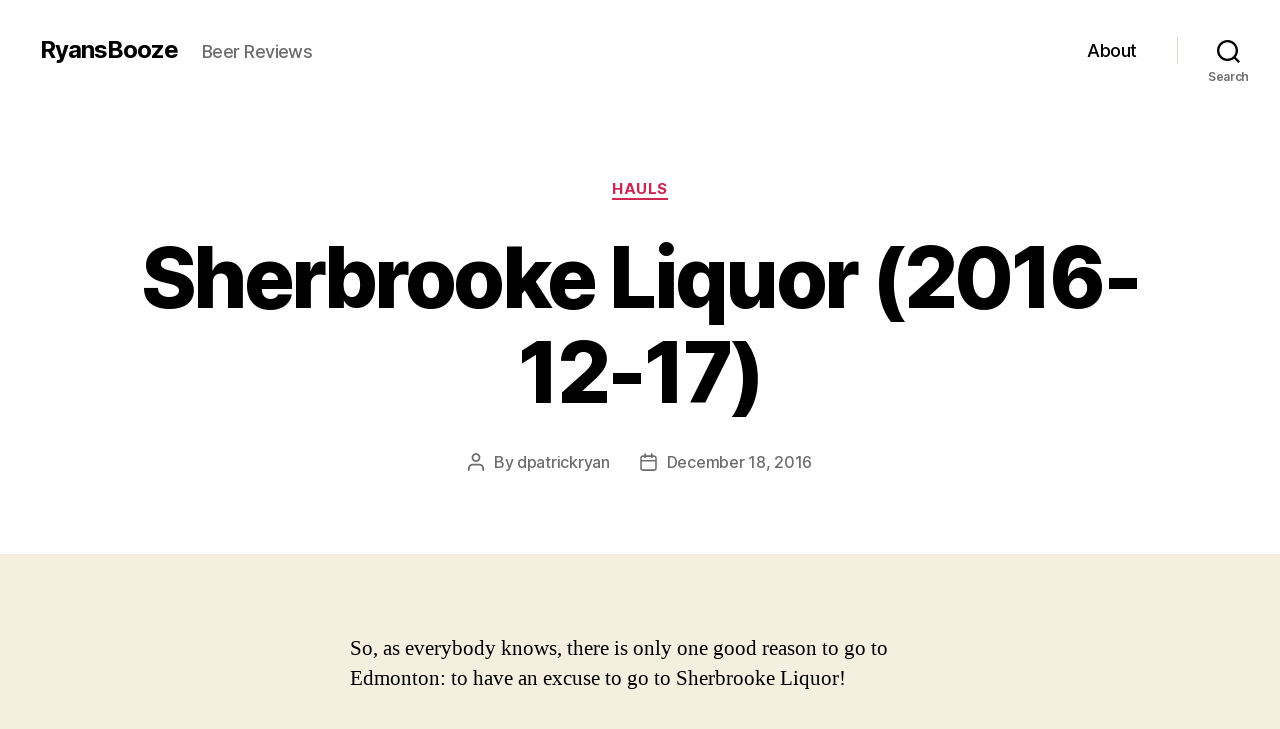

--- FILE ---
content_type: text/html; charset=UTF-8
request_url: https://ryansbooze.com/2016/12/sherbrooke-liquor-2016-12-17/
body_size: 13146
content:
<!DOCTYPE html>

<html class="no-js" lang="en-US">

	<head>

		<meta charset="UTF-8">
		<meta name="viewport" content="width=device-width, initial-scale=1.0">

		<link rel="profile" href="https://gmpg.org/xfn/11">

		<title>Sherbrooke Liquor (2016-12-17) &#8211; RyansBooze</title>
<meta name='robots' content='max-image-preview:large' />
	<style>img:is([sizes="auto" i], [sizes^="auto," i]) { contain-intrinsic-size: 3000px 1500px }</style>
	<link rel='dns-prefetch' href='//stats.wp.com' />
<link rel='dns-prefetch' href='//v0.wordpress.com' />
<link rel="alternate" type="application/rss+xml" title="RyansBooze &raquo; Feed" href="https://ryansbooze.com/feed/" />
<link rel="alternate" type="application/rss+xml" title="RyansBooze &raquo; Comments Feed" href="https://ryansbooze.com/comments/feed/" />
<script>
window._wpemojiSettings = {"baseUrl":"https:\/\/s.w.org\/images\/core\/emoji\/16.0.1\/72x72\/","ext":".png","svgUrl":"https:\/\/s.w.org\/images\/core\/emoji\/16.0.1\/svg\/","svgExt":".svg","source":{"concatemoji":"https:\/\/ryansbooze.com\/wp-includes\/js\/wp-emoji-release.min.js?ver=6.8.3"}};
/*! This file is auto-generated */
!function(s,n){var o,i,e;function c(e){try{var t={supportTests:e,timestamp:(new Date).valueOf()};sessionStorage.setItem(o,JSON.stringify(t))}catch(e){}}function p(e,t,n){e.clearRect(0,0,e.canvas.width,e.canvas.height),e.fillText(t,0,0);var t=new Uint32Array(e.getImageData(0,0,e.canvas.width,e.canvas.height).data),a=(e.clearRect(0,0,e.canvas.width,e.canvas.height),e.fillText(n,0,0),new Uint32Array(e.getImageData(0,0,e.canvas.width,e.canvas.height).data));return t.every(function(e,t){return e===a[t]})}function u(e,t){e.clearRect(0,0,e.canvas.width,e.canvas.height),e.fillText(t,0,0);for(var n=e.getImageData(16,16,1,1),a=0;a<n.data.length;a++)if(0!==n.data[a])return!1;return!0}function f(e,t,n,a){switch(t){case"flag":return n(e,"\ud83c\udff3\ufe0f\u200d\u26a7\ufe0f","\ud83c\udff3\ufe0f\u200b\u26a7\ufe0f")?!1:!n(e,"\ud83c\udde8\ud83c\uddf6","\ud83c\udde8\u200b\ud83c\uddf6")&&!n(e,"\ud83c\udff4\udb40\udc67\udb40\udc62\udb40\udc65\udb40\udc6e\udb40\udc67\udb40\udc7f","\ud83c\udff4\u200b\udb40\udc67\u200b\udb40\udc62\u200b\udb40\udc65\u200b\udb40\udc6e\u200b\udb40\udc67\u200b\udb40\udc7f");case"emoji":return!a(e,"\ud83e\udedf")}return!1}function g(e,t,n,a){var r="undefined"!=typeof WorkerGlobalScope&&self instanceof WorkerGlobalScope?new OffscreenCanvas(300,150):s.createElement("canvas"),o=r.getContext("2d",{willReadFrequently:!0}),i=(o.textBaseline="top",o.font="600 32px Arial",{});return e.forEach(function(e){i[e]=t(o,e,n,a)}),i}function t(e){var t=s.createElement("script");t.src=e,t.defer=!0,s.head.appendChild(t)}"undefined"!=typeof Promise&&(o="wpEmojiSettingsSupports",i=["flag","emoji"],n.supports={everything:!0,everythingExceptFlag:!0},e=new Promise(function(e){s.addEventListener("DOMContentLoaded",e,{once:!0})}),new Promise(function(t){var n=function(){try{var e=JSON.parse(sessionStorage.getItem(o));if("object"==typeof e&&"number"==typeof e.timestamp&&(new Date).valueOf()<e.timestamp+604800&&"object"==typeof e.supportTests)return e.supportTests}catch(e){}return null}();if(!n){if("undefined"!=typeof Worker&&"undefined"!=typeof OffscreenCanvas&&"undefined"!=typeof URL&&URL.createObjectURL&&"undefined"!=typeof Blob)try{var e="postMessage("+g.toString()+"("+[JSON.stringify(i),f.toString(),p.toString(),u.toString()].join(",")+"));",a=new Blob([e],{type:"text/javascript"}),r=new Worker(URL.createObjectURL(a),{name:"wpTestEmojiSupports"});return void(r.onmessage=function(e){c(n=e.data),r.terminate(),t(n)})}catch(e){}c(n=g(i,f,p,u))}t(n)}).then(function(e){for(var t in e)n.supports[t]=e[t],n.supports.everything=n.supports.everything&&n.supports[t],"flag"!==t&&(n.supports.everythingExceptFlag=n.supports.everythingExceptFlag&&n.supports[t]);n.supports.everythingExceptFlag=n.supports.everythingExceptFlag&&!n.supports.flag,n.DOMReady=!1,n.readyCallback=function(){n.DOMReady=!0}}).then(function(){return e}).then(function(){var e;n.supports.everything||(n.readyCallback(),(e=n.source||{}).concatemoji?t(e.concatemoji):e.wpemoji&&e.twemoji&&(t(e.twemoji),t(e.wpemoji)))}))}((window,document),window._wpemojiSettings);
</script>
<style id='wp-emoji-styles-inline-css'>

	img.wp-smiley, img.emoji {
		display: inline !important;
		border: none !important;
		box-shadow: none !important;
		height: 1em !important;
		width: 1em !important;
		margin: 0 0.07em !important;
		vertical-align: -0.1em !important;
		background: none !important;
		padding: 0 !important;
	}
</style>
<link rel='stylesheet' id='wp-block-library-css' href='https://ryansbooze.com/wp-includes/css/dist/block-library/style.min.css?ver=6.8.3' media='all' />
<style id='classic-theme-styles-inline-css'>
/*! This file is auto-generated */
.wp-block-button__link{color:#fff;background-color:#32373c;border-radius:9999px;box-shadow:none;text-decoration:none;padding:calc(.667em + 2px) calc(1.333em + 2px);font-size:1.125em}.wp-block-file__button{background:#32373c;color:#fff;text-decoration:none}
</style>
<link rel='stylesheet' id='mediaelement-css' href='https://ryansbooze.com/wp-includes/js/mediaelement/mediaelementplayer-legacy.min.css?ver=4.2.17' media='all' />
<link rel='stylesheet' id='wp-mediaelement-css' href='https://ryansbooze.com/wp-includes/js/mediaelement/wp-mediaelement.min.css?ver=6.8.3' media='all' />
<style id='jetpack-sharing-buttons-style-inline-css'>
.jetpack-sharing-buttons__services-list{display:flex;flex-direction:row;flex-wrap:wrap;gap:0;list-style-type:none;margin:5px;padding:0}.jetpack-sharing-buttons__services-list.has-small-icon-size{font-size:12px}.jetpack-sharing-buttons__services-list.has-normal-icon-size{font-size:16px}.jetpack-sharing-buttons__services-list.has-large-icon-size{font-size:24px}.jetpack-sharing-buttons__services-list.has-huge-icon-size{font-size:36px}@media print{.jetpack-sharing-buttons__services-list{display:none!important}}.editor-styles-wrapper .wp-block-jetpack-sharing-buttons{gap:0;padding-inline-start:0}ul.jetpack-sharing-buttons__services-list.has-background{padding:1.25em 2.375em}
</style>
<style id='global-styles-inline-css'>
:root{--wp--preset--aspect-ratio--square: 1;--wp--preset--aspect-ratio--4-3: 4/3;--wp--preset--aspect-ratio--3-4: 3/4;--wp--preset--aspect-ratio--3-2: 3/2;--wp--preset--aspect-ratio--2-3: 2/3;--wp--preset--aspect-ratio--16-9: 16/9;--wp--preset--aspect-ratio--9-16: 9/16;--wp--preset--color--black: #000000;--wp--preset--color--cyan-bluish-gray: #abb8c3;--wp--preset--color--white: #ffffff;--wp--preset--color--pale-pink: #f78da7;--wp--preset--color--vivid-red: #cf2e2e;--wp--preset--color--luminous-vivid-orange: #ff6900;--wp--preset--color--luminous-vivid-amber: #fcb900;--wp--preset--color--light-green-cyan: #7bdcb5;--wp--preset--color--vivid-green-cyan: #00d084;--wp--preset--color--pale-cyan-blue: #8ed1fc;--wp--preset--color--vivid-cyan-blue: #0693e3;--wp--preset--color--vivid-purple: #9b51e0;--wp--preset--color--accent: #cd2653;--wp--preset--color--primary: #000000;--wp--preset--color--secondary: #6d6d6d;--wp--preset--color--subtle-background: #dcd7ca;--wp--preset--color--background: #f5efe0;--wp--preset--gradient--vivid-cyan-blue-to-vivid-purple: linear-gradient(135deg,rgba(6,147,227,1) 0%,rgb(155,81,224) 100%);--wp--preset--gradient--light-green-cyan-to-vivid-green-cyan: linear-gradient(135deg,rgb(122,220,180) 0%,rgb(0,208,130) 100%);--wp--preset--gradient--luminous-vivid-amber-to-luminous-vivid-orange: linear-gradient(135deg,rgba(252,185,0,1) 0%,rgba(255,105,0,1) 100%);--wp--preset--gradient--luminous-vivid-orange-to-vivid-red: linear-gradient(135deg,rgba(255,105,0,1) 0%,rgb(207,46,46) 100%);--wp--preset--gradient--very-light-gray-to-cyan-bluish-gray: linear-gradient(135deg,rgb(238,238,238) 0%,rgb(169,184,195) 100%);--wp--preset--gradient--cool-to-warm-spectrum: linear-gradient(135deg,rgb(74,234,220) 0%,rgb(151,120,209) 20%,rgb(207,42,186) 40%,rgb(238,44,130) 60%,rgb(251,105,98) 80%,rgb(254,248,76) 100%);--wp--preset--gradient--blush-light-purple: linear-gradient(135deg,rgb(255,206,236) 0%,rgb(152,150,240) 100%);--wp--preset--gradient--blush-bordeaux: linear-gradient(135deg,rgb(254,205,165) 0%,rgb(254,45,45) 50%,rgb(107,0,62) 100%);--wp--preset--gradient--luminous-dusk: linear-gradient(135deg,rgb(255,203,112) 0%,rgb(199,81,192) 50%,rgb(65,88,208) 100%);--wp--preset--gradient--pale-ocean: linear-gradient(135deg,rgb(255,245,203) 0%,rgb(182,227,212) 50%,rgb(51,167,181) 100%);--wp--preset--gradient--electric-grass: linear-gradient(135deg,rgb(202,248,128) 0%,rgb(113,206,126) 100%);--wp--preset--gradient--midnight: linear-gradient(135deg,rgb(2,3,129) 0%,rgb(40,116,252) 100%);--wp--preset--font-size--small: 18px;--wp--preset--font-size--medium: 20px;--wp--preset--font-size--large: 26.25px;--wp--preset--font-size--x-large: 42px;--wp--preset--font-size--normal: 21px;--wp--preset--font-size--larger: 32px;--wp--preset--spacing--20: 0.44rem;--wp--preset--spacing--30: 0.67rem;--wp--preset--spacing--40: 1rem;--wp--preset--spacing--50: 1.5rem;--wp--preset--spacing--60: 2.25rem;--wp--preset--spacing--70: 3.38rem;--wp--preset--spacing--80: 5.06rem;--wp--preset--shadow--natural: 6px 6px 9px rgba(0, 0, 0, 0.2);--wp--preset--shadow--deep: 12px 12px 50px rgba(0, 0, 0, 0.4);--wp--preset--shadow--sharp: 6px 6px 0px rgba(0, 0, 0, 0.2);--wp--preset--shadow--outlined: 6px 6px 0px -3px rgba(255, 255, 255, 1), 6px 6px rgba(0, 0, 0, 1);--wp--preset--shadow--crisp: 6px 6px 0px rgba(0, 0, 0, 1);}:where(.is-layout-flex){gap: 0.5em;}:where(.is-layout-grid){gap: 0.5em;}body .is-layout-flex{display: flex;}.is-layout-flex{flex-wrap: wrap;align-items: center;}.is-layout-flex > :is(*, div){margin: 0;}body .is-layout-grid{display: grid;}.is-layout-grid > :is(*, div){margin: 0;}:where(.wp-block-columns.is-layout-flex){gap: 2em;}:where(.wp-block-columns.is-layout-grid){gap: 2em;}:where(.wp-block-post-template.is-layout-flex){gap: 1.25em;}:where(.wp-block-post-template.is-layout-grid){gap: 1.25em;}.has-black-color{color: var(--wp--preset--color--black) !important;}.has-cyan-bluish-gray-color{color: var(--wp--preset--color--cyan-bluish-gray) !important;}.has-white-color{color: var(--wp--preset--color--white) !important;}.has-pale-pink-color{color: var(--wp--preset--color--pale-pink) !important;}.has-vivid-red-color{color: var(--wp--preset--color--vivid-red) !important;}.has-luminous-vivid-orange-color{color: var(--wp--preset--color--luminous-vivid-orange) !important;}.has-luminous-vivid-amber-color{color: var(--wp--preset--color--luminous-vivid-amber) !important;}.has-light-green-cyan-color{color: var(--wp--preset--color--light-green-cyan) !important;}.has-vivid-green-cyan-color{color: var(--wp--preset--color--vivid-green-cyan) !important;}.has-pale-cyan-blue-color{color: var(--wp--preset--color--pale-cyan-blue) !important;}.has-vivid-cyan-blue-color{color: var(--wp--preset--color--vivid-cyan-blue) !important;}.has-vivid-purple-color{color: var(--wp--preset--color--vivid-purple) !important;}.has-black-background-color{background-color: var(--wp--preset--color--black) !important;}.has-cyan-bluish-gray-background-color{background-color: var(--wp--preset--color--cyan-bluish-gray) !important;}.has-white-background-color{background-color: var(--wp--preset--color--white) !important;}.has-pale-pink-background-color{background-color: var(--wp--preset--color--pale-pink) !important;}.has-vivid-red-background-color{background-color: var(--wp--preset--color--vivid-red) !important;}.has-luminous-vivid-orange-background-color{background-color: var(--wp--preset--color--luminous-vivid-orange) !important;}.has-luminous-vivid-amber-background-color{background-color: var(--wp--preset--color--luminous-vivid-amber) !important;}.has-light-green-cyan-background-color{background-color: var(--wp--preset--color--light-green-cyan) !important;}.has-vivid-green-cyan-background-color{background-color: var(--wp--preset--color--vivid-green-cyan) !important;}.has-pale-cyan-blue-background-color{background-color: var(--wp--preset--color--pale-cyan-blue) !important;}.has-vivid-cyan-blue-background-color{background-color: var(--wp--preset--color--vivid-cyan-blue) !important;}.has-vivid-purple-background-color{background-color: var(--wp--preset--color--vivid-purple) !important;}.has-black-border-color{border-color: var(--wp--preset--color--black) !important;}.has-cyan-bluish-gray-border-color{border-color: var(--wp--preset--color--cyan-bluish-gray) !important;}.has-white-border-color{border-color: var(--wp--preset--color--white) !important;}.has-pale-pink-border-color{border-color: var(--wp--preset--color--pale-pink) !important;}.has-vivid-red-border-color{border-color: var(--wp--preset--color--vivid-red) !important;}.has-luminous-vivid-orange-border-color{border-color: var(--wp--preset--color--luminous-vivid-orange) !important;}.has-luminous-vivid-amber-border-color{border-color: var(--wp--preset--color--luminous-vivid-amber) !important;}.has-light-green-cyan-border-color{border-color: var(--wp--preset--color--light-green-cyan) !important;}.has-vivid-green-cyan-border-color{border-color: var(--wp--preset--color--vivid-green-cyan) !important;}.has-pale-cyan-blue-border-color{border-color: var(--wp--preset--color--pale-cyan-blue) !important;}.has-vivid-cyan-blue-border-color{border-color: var(--wp--preset--color--vivid-cyan-blue) !important;}.has-vivid-purple-border-color{border-color: var(--wp--preset--color--vivid-purple) !important;}.has-vivid-cyan-blue-to-vivid-purple-gradient-background{background: var(--wp--preset--gradient--vivid-cyan-blue-to-vivid-purple) !important;}.has-light-green-cyan-to-vivid-green-cyan-gradient-background{background: var(--wp--preset--gradient--light-green-cyan-to-vivid-green-cyan) !important;}.has-luminous-vivid-amber-to-luminous-vivid-orange-gradient-background{background: var(--wp--preset--gradient--luminous-vivid-amber-to-luminous-vivid-orange) !important;}.has-luminous-vivid-orange-to-vivid-red-gradient-background{background: var(--wp--preset--gradient--luminous-vivid-orange-to-vivid-red) !important;}.has-very-light-gray-to-cyan-bluish-gray-gradient-background{background: var(--wp--preset--gradient--very-light-gray-to-cyan-bluish-gray) !important;}.has-cool-to-warm-spectrum-gradient-background{background: var(--wp--preset--gradient--cool-to-warm-spectrum) !important;}.has-blush-light-purple-gradient-background{background: var(--wp--preset--gradient--blush-light-purple) !important;}.has-blush-bordeaux-gradient-background{background: var(--wp--preset--gradient--blush-bordeaux) !important;}.has-luminous-dusk-gradient-background{background: var(--wp--preset--gradient--luminous-dusk) !important;}.has-pale-ocean-gradient-background{background: var(--wp--preset--gradient--pale-ocean) !important;}.has-electric-grass-gradient-background{background: var(--wp--preset--gradient--electric-grass) !important;}.has-midnight-gradient-background{background: var(--wp--preset--gradient--midnight) !important;}.has-small-font-size{font-size: var(--wp--preset--font-size--small) !important;}.has-medium-font-size{font-size: var(--wp--preset--font-size--medium) !important;}.has-large-font-size{font-size: var(--wp--preset--font-size--large) !important;}.has-x-large-font-size{font-size: var(--wp--preset--font-size--x-large) !important;}
:where(.wp-block-post-template.is-layout-flex){gap: 1.25em;}:where(.wp-block-post-template.is-layout-grid){gap: 1.25em;}
:where(.wp-block-columns.is-layout-flex){gap: 2em;}:where(.wp-block-columns.is-layout-grid){gap: 2em;}
:root :where(.wp-block-pullquote){font-size: 1.5em;line-height: 1.6;}
</style>
<link rel='stylesheet' id='wp-components-css' href='https://ryansbooze.com/wp-includes/css/dist/components/style.min.css?ver=6.8.3' media='all' />
<link rel='stylesheet' id='godaddy-styles-css' href='https://ryansbooze.com/wp-content/mu-plugins/vendor/wpex/godaddy-launch/includes/Dependencies/GoDaddy/Styles/build/latest.css?ver=2.0.2' media='all' />
<link rel='stylesheet' id='twentytwenty-style-css' href='https://ryansbooze.com/wp-content/themes/twentytwenty/style.css?ver=3.0' media='all' />
<style id='twentytwenty-style-inline-css'>
.color-accent,.color-accent-hover:hover,.color-accent-hover:focus,:root .has-accent-color,.has-drop-cap:not(:focus):first-letter,.wp-block-button.is-style-outline,a { color: #cd2653; }blockquote,.border-color-accent,.border-color-accent-hover:hover,.border-color-accent-hover:focus { border-color: #cd2653; }button,.button,.faux-button,.wp-block-button__link,.wp-block-file .wp-block-file__button,input[type="button"],input[type="reset"],input[type="submit"],.bg-accent,.bg-accent-hover:hover,.bg-accent-hover:focus,:root .has-accent-background-color,.comment-reply-link { background-color: #cd2653; }.fill-children-accent,.fill-children-accent * { fill: #cd2653; }body,.entry-title a,:root .has-primary-color { color: #000000; }:root .has-primary-background-color { background-color: #000000; }cite,figcaption,.wp-caption-text,.post-meta,.entry-content .wp-block-archives li,.entry-content .wp-block-categories li,.entry-content .wp-block-latest-posts li,.wp-block-latest-comments__comment-date,.wp-block-latest-posts__post-date,.wp-block-embed figcaption,.wp-block-image figcaption,.wp-block-pullquote cite,.comment-metadata,.comment-respond .comment-notes,.comment-respond .logged-in-as,.pagination .dots,.entry-content hr:not(.has-background),hr.styled-separator,:root .has-secondary-color { color: #6d6d6d; }:root .has-secondary-background-color { background-color: #6d6d6d; }pre,fieldset,input,textarea,table,table *,hr { border-color: #dcd7ca; }caption,code,code,kbd,samp,.wp-block-table.is-style-stripes tbody tr:nth-child(odd),:root .has-subtle-background-background-color { background-color: #dcd7ca; }.wp-block-table.is-style-stripes { border-bottom-color: #dcd7ca; }.wp-block-latest-posts.is-grid li { border-top-color: #dcd7ca; }:root .has-subtle-background-color { color: #dcd7ca; }body:not(.overlay-header) .primary-menu > li > a,body:not(.overlay-header) .primary-menu > li > .icon,.modal-menu a,.footer-menu a, .footer-widgets a:where(:not(.wp-block-button__link)),#site-footer .wp-block-button.is-style-outline,.wp-block-pullquote:before,.singular:not(.overlay-header) .entry-header a,.archive-header a,.header-footer-group .color-accent,.header-footer-group .color-accent-hover:hover { color: #cd2653; }.social-icons a,#site-footer button:not(.toggle),#site-footer .button,#site-footer .faux-button,#site-footer .wp-block-button__link,#site-footer .wp-block-file__button,#site-footer input[type="button"],#site-footer input[type="reset"],#site-footer input[type="submit"] { background-color: #cd2653; }.header-footer-group,body:not(.overlay-header) #site-header .toggle,.menu-modal .toggle { color: #000000; }body:not(.overlay-header) .primary-menu ul { background-color: #000000; }body:not(.overlay-header) .primary-menu > li > ul:after { border-bottom-color: #000000; }body:not(.overlay-header) .primary-menu ul ul:after { border-left-color: #000000; }.site-description,body:not(.overlay-header) .toggle-inner .toggle-text,.widget .post-date,.widget .rss-date,.widget_archive li,.widget_categories li,.widget cite,.widget_pages li,.widget_meta li,.widget_nav_menu li,.powered-by-wordpress,.footer-credits .privacy-policy,.to-the-top,.singular .entry-header .post-meta,.singular:not(.overlay-header) .entry-header .post-meta a { color: #6d6d6d; }.header-footer-group pre,.header-footer-group fieldset,.header-footer-group input,.header-footer-group textarea,.header-footer-group table,.header-footer-group table *,.footer-nav-widgets-wrapper,#site-footer,.menu-modal nav *,.footer-widgets-outer-wrapper,.footer-top { border-color: #dcd7ca; }.header-footer-group table caption,body:not(.overlay-header) .header-inner .toggle-wrapper::before { background-color: #dcd7ca; }
</style>
<link rel='stylesheet' id='twentytwenty-fonts-css' href='https://ryansbooze.com/wp-content/themes/twentytwenty/assets/css/font-inter.css?ver=3.0' media='all' />
<link rel='stylesheet' id='twentytwenty-print-style-css' href='https://ryansbooze.com/wp-content/themes/twentytwenty/print.css?ver=3.0' media='print' />
<link rel='stylesheet' id='twentytwenty-jetpack-css' href='https://ryansbooze.com/wp-content/plugins/jetpack/modules/theme-tools/compat/twentytwenty.css?ver=15.4' media='all' />
<script src="https://ryansbooze.com/wp-content/themes/twentytwenty/assets/js/index.js?ver=3.0" id="twentytwenty-js-js" defer data-wp-strategy="defer"></script>
<link rel="https://api.w.org/" href="https://ryansbooze.com/wp-json/" /><link rel="alternate" title="JSON" type="application/json" href="https://ryansbooze.com/wp-json/wp/v2/posts/5576" /><link rel="EditURI" type="application/rsd+xml" title="RSD" href="https://ryansbooze.com/xmlrpc.php?rsd" />
<meta name="generator" content="WordPress 6.8.3" />
<link rel="canonical" href="https://ryansbooze.com/2016/12/sherbrooke-liquor-2016-12-17/" />
<link rel='shortlink' href='https://wp.me/p4L1fx-1rW' />
<link rel="alternate" title="oEmbed (JSON)" type="application/json+oembed" href="https://ryansbooze.com/wp-json/oembed/1.0/embed?url=https%3A%2F%2Fryansbooze.com%2F2016%2F12%2Fsherbrooke-liquor-2016-12-17%2F" />
<link rel="alternate" title="oEmbed (XML)" type="text/xml+oembed" href="https://ryansbooze.com/wp-json/oembed/1.0/embed?url=https%3A%2F%2Fryansbooze.com%2F2016%2F12%2Fsherbrooke-liquor-2016-12-17%2F&#038;format=xml" />
	<style>img#wpstats{display:none}</style>
		<script>
document.documentElement.className = document.documentElement.className.replace( 'no-js', 'js' );
//# sourceURL=twentytwenty_no_js_class
</script>
<style>.recentcomments a{display:inline !important;padding:0 !important;margin:0 !important;}</style>
<!-- Jetpack Open Graph Tags -->
<meta property="og:type" content="article" />
<meta property="og:title" content="Sherbrooke Liquor (2016-12-17)" />
<meta property="og:url" content="https://ryansbooze.com/2016/12/sherbrooke-liquor-2016-12-17/" />
<meta property="og:description" content="So, as everybody knows, there is only one good reason to go to Edmonton: to have an excuse to go to Sherbrooke Liquor! Beer acquired: 8 Wired Brewing Company Wireless IPA Bent Stick Brewing Co. Dar…" />
<meta property="article:published_time" content="2016-12-18T23:20:48+00:00" />
<meta property="article:modified_time" content="2016-12-18T23:20:48+00:00" />
<meta property="og:site_name" content="RyansBooze" />
<meta property="og:image" content="https://ryansbooze.com/wp-content/uploads/2016/12/DPR_1252-2.jpg" />
<meta property="og:image:width" content="3369" />
<meta property="og:image:height" content="4937" />
<meta property="og:image:alt" content="" />
<meta property="og:locale" content="en_US" />
<meta name="twitter:text:title" content="Sherbrooke Liquor (2016-12-17)" />
<meta name="twitter:card" content="summary" />

<!-- End Jetpack Open Graph Tags -->

	</head>

	<body class="wp-singular post-template-default single single-post postid-5576 single-format-standard wp-embed-responsive wp-theme-twentytwenty is-twentytwenty singular enable-search-modal missing-post-thumbnail has-single-pagination showing-comments show-avatars footer-top-visible">

		<a class="skip-link screen-reader-text" href="#site-content">Skip to the content</a>
		<header id="site-header" class="header-footer-group">

			<div class="header-inner section-inner">

				<div class="header-titles-wrapper">

					
						<button class="toggle search-toggle mobile-search-toggle" data-toggle-target=".search-modal" data-toggle-body-class="showing-search-modal" data-set-focus=".search-modal .search-field" aria-expanded="false">
							<span class="toggle-inner">
								<span class="toggle-icon">
									<svg class="svg-icon" aria-hidden="true" role="img" focusable="false" xmlns="http://www.w3.org/2000/svg" width="23" height="23" viewBox="0 0 23 23"><path d="M38.710696,48.0601792 L43,52.3494831 L41.3494831,54 L37.0601792,49.710696 C35.2632422,51.1481185 32.9839107,52.0076499 30.5038249,52.0076499 C24.7027226,52.0076499 20,47.3049272 20,41.5038249 C20,35.7027226 24.7027226,31 30.5038249,31 C36.3049272,31 41.0076499,35.7027226 41.0076499,41.5038249 C41.0076499,43.9839107 40.1481185,46.2632422 38.710696,48.0601792 Z M36.3875844,47.1716785 C37.8030221,45.7026647 38.6734666,43.7048964 38.6734666,41.5038249 C38.6734666,36.9918565 35.0157934,33.3341833 30.5038249,33.3341833 C25.9918565,33.3341833 22.3341833,36.9918565 22.3341833,41.5038249 C22.3341833,46.0157934 25.9918565,49.6734666 30.5038249,49.6734666 C32.7048964,49.6734666 34.7026647,48.8030221 36.1716785,47.3875844 C36.2023931,47.347638 36.2360451,47.3092237 36.2726343,47.2726343 C36.3092237,47.2360451 36.347638,47.2023931 36.3875844,47.1716785 Z" transform="translate(-20 -31)" /></svg>								</span>
								<span class="toggle-text">Search</span>
							</span>
						</button><!-- .search-toggle -->

					
					<div class="header-titles">

						<div class="site-title faux-heading"><a href="https://ryansbooze.com/" rel="home">RyansBooze</a></div><div class="site-description">Beer Reviews</div><!-- .site-description -->
					</div><!-- .header-titles -->

					<button class="toggle nav-toggle mobile-nav-toggle" data-toggle-target=".menu-modal"  data-toggle-body-class="showing-menu-modal" aria-expanded="false" data-set-focus=".close-nav-toggle">
						<span class="toggle-inner">
							<span class="toggle-icon">
								<svg class="svg-icon" aria-hidden="true" role="img" focusable="false" xmlns="http://www.w3.org/2000/svg" width="26" height="7" viewBox="0 0 26 7"><path fill-rule="evenodd" d="M332.5,45 C330.567003,45 329,43.4329966 329,41.5 C329,39.5670034 330.567003,38 332.5,38 C334.432997,38 336,39.5670034 336,41.5 C336,43.4329966 334.432997,45 332.5,45 Z M342,45 C340.067003,45 338.5,43.4329966 338.5,41.5 C338.5,39.5670034 340.067003,38 342,38 C343.932997,38 345.5,39.5670034 345.5,41.5 C345.5,43.4329966 343.932997,45 342,45 Z M351.5,45 C349.567003,45 348,43.4329966 348,41.5 C348,39.5670034 349.567003,38 351.5,38 C353.432997,38 355,39.5670034 355,41.5 C355,43.4329966 353.432997,45 351.5,45 Z" transform="translate(-329 -38)" /></svg>							</span>
							<span class="toggle-text">Menu</span>
						</span>
					</button><!-- .nav-toggle -->

				</div><!-- .header-titles-wrapper -->

				<div class="header-navigation-wrapper">

					
							<nav class="primary-menu-wrapper" aria-label="Horizontal">

								<ul class="primary-menu reset-list-style">

								<li class="page_item page-item-2"><a href="https://ryansbooze.com/sample-page/">About</a></li>

								</ul>

							</nav><!-- .primary-menu-wrapper -->

						
						<div class="header-toggles hide-no-js">

						
							<div class="toggle-wrapper search-toggle-wrapper">

								<button class="toggle search-toggle desktop-search-toggle" data-toggle-target=".search-modal" data-toggle-body-class="showing-search-modal" data-set-focus=".search-modal .search-field" aria-expanded="false">
									<span class="toggle-inner">
										<svg class="svg-icon" aria-hidden="true" role="img" focusable="false" xmlns="http://www.w3.org/2000/svg" width="23" height="23" viewBox="0 0 23 23"><path d="M38.710696,48.0601792 L43,52.3494831 L41.3494831,54 L37.0601792,49.710696 C35.2632422,51.1481185 32.9839107,52.0076499 30.5038249,52.0076499 C24.7027226,52.0076499 20,47.3049272 20,41.5038249 C20,35.7027226 24.7027226,31 30.5038249,31 C36.3049272,31 41.0076499,35.7027226 41.0076499,41.5038249 C41.0076499,43.9839107 40.1481185,46.2632422 38.710696,48.0601792 Z M36.3875844,47.1716785 C37.8030221,45.7026647 38.6734666,43.7048964 38.6734666,41.5038249 C38.6734666,36.9918565 35.0157934,33.3341833 30.5038249,33.3341833 C25.9918565,33.3341833 22.3341833,36.9918565 22.3341833,41.5038249 C22.3341833,46.0157934 25.9918565,49.6734666 30.5038249,49.6734666 C32.7048964,49.6734666 34.7026647,48.8030221 36.1716785,47.3875844 C36.2023931,47.347638 36.2360451,47.3092237 36.2726343,47.2726343 C36.3092237,47.2360451 36.347638,47.2023931 36.3875844,47.1716785 Z" transform="translate(-20 -31)" /></svg>										<span class="toggle-text">Search</span>
									</span>
								</button><!-- .search-toggle -->

							</div>

							
						</div><!-- .header-toggles -->
						
				</div><!-- .header-navigation-wrapper -->

			</div><!-- .header-inner -->

			<div class="search-modal cover-modal header-footer-group" data-modal-target-string=".search-modal" role="dialog" aria-modal="true" aria-label="Search">

	<div class="search-modal-inner modal-inner">

		<div class="section-inner">

			<form role="search" aria-label="Search for:" method="get" class="search-form" action="https://ryansbooze.com/">
	<label for="search-form-1">
		<span class="screen-reader-text">
			Search for:		</span>
		<input type="search" id="search-form-1" class="search-field" placeholder="Search &hellip;" value="" name="s" />
	</label>
	<input type="submit" class="search-submit" value="Search" />
</form>

			<button class="toggle search-untoggle close-search-toggle fill-children-current-color" data-toggle-target=".search-modal" data-toggle-body-class="showing-search-modal" data-set-focus=".search-modal .search-field">
				<span class="screen-reader-text">
					Close search				</span>
				<svg class="svg-icon" aria-hidden="true" role="img" focusable="false" xmlns="http://www.w3.org/2000/svg" width="16" height="16" viewBox="0 0 16 16"><polygon fill="" fill-rule="evenodd" points="6.852 7.649 .399 1.195 1.445 .149 7.899 6.602 14.352 .149 15.399 1.195 8.945 7.649 15.399 14.102 14.352 15.149 7.899 8.695 1.445 15.149 .399 14.102" /></svg>			</button><!-- .search-toggle -->

		</div><!-- .section-inner -->

	</div><!-- .search-modal-inner -->

</div><!-- .menu-modal -->

		</header><!-- #site-header -->

		
<div class="menu-modal cover-modal header-footer-group" data-modal-target-string=".menu-modal">

	<div class="menu-modal-inner modal-inner">

		<div class="menu-wrapper section-inner">

			<div class="menu-top">

				<button class="toggle close-nav-toggle fill-children-current-color" data-toggle-target=".menu-modal" data-toggle-body-class="showing-menu-modal" data-set-focus=".menu-modal">
					<span class="toggle-text">Close Menu</span>
					<svg class="svg-icon" aria-hidden="true" role="img" focusable="false" xmlns="http://www.w3.org/2000/svg" width="16" height="16" viewBox="0 0 16 16"><polygon fill="" fill-rule="evenodd" points="6.852 7.649 .399 1.195 1.445 .149 7.899 6.602 14.352 .149 15.399 1.195 8.945 7.649 15.399 14.102 14.352 15.149 7.899 8.695 1.445 15.149 .399 14.102" /></svg>				</button><!-- .nav-toggle -->

				
					<nav class="mobile-menu" aria-label="Mobile">

						<ul class="modal-menu reset-list-style">

						<li class="page_item page-item-2"><div class="ancestor-wrapper"><a href="https://ryansbooze.com/sample-page/">About</a></div><!-- .ancestor-wrapper --></li>

						</ul>

					</nav>

					
			</div><!-- .menu-top -->

			<div class="menu-bottom">

				
			</div><!-- .menu-bottom -->

		</div><!-- .menu-wrapper -->

	</div><!-- .menu-modal-inner -->

</div><!-- .menu-modal -->

<main id="site-content">

	
<article class="post-5576 post type-post status-publish format-standard hentry category-hauls" id="post-5576">

	
<header class="entry-header has-text-align-center header-footer-group">

	<div class="entry-header-inner section-inner medium">

		
			<div class="entry-categories">
				<span class="screen-reader-text">
					Categories				</span>
				<div class="entry-categories-inner">
					<a href="https://ryansbooze.com/category/hauls/" rel="category tag">Hauls</a>				</div><!-- .entry-categories-inner -->
			</div><!-- .entry-categories -->

			<h1 class="entry-title">Sherbrooke Liquor (2016-12-17)</h1>
		<div class="post-meta-wrapper post-meta-single post-meta-single-top">

			<ul class="post-meta">

									<li class="post-author meta-wrapper">
						<span class="meta-icon">
							<span class="screen-reader-text">
								Post author							</span>
							<svg class="svg-icon" aria-hidden="true" role="img" focusable="false" xmlns="http://www.w3.org/2000/svg" width="18" height="20" viewBox="0 0 18 20"><path fill="" d="M18,19 C18,19.5522847 17.5522847,20 17,20 C16.4477153,20 16,19.5522847 16,19 L16,17 C16,15.3431458 14.6568542,14 13,14 L5,14 C3.34314575,14 2,15.3431458 2,17 L2,19 C2,19.5522847 1.55228475,20 1,20 C0.44771525,20 0,19.5522847 0,19 L0,17 C0,14.2385763 2.23857625,12 5,12 L13,12 C15.7614237,12 18,14.2385763 18,17 L18,19 Z M9,10 C6.23857625,10 4,7.76142375 4,5 C4,2.23857625 6.23857625,0 9,0 C11.7614237,0 14,2.23857625 14,5 C14,7.76142375 11.7614237,10 9,10 Z M9,8 C10.6568542,8 12,6.65685425 12,5 C12,3.34314575 10.6568542,2 9,2 C7.34314575,2 6,3.34314575 6,5 C6,6.65685425 7.34314575,8 9,8 Z" /></svg>						</span>
						<span class="meta-text">
							By <a href="https://ryansbooze.com/author/dpatrickryan/">dpatrickryan</a>						</span>
					</li>
										<li class="post-date meta-wrapper">
						<span class="meta-icon">
							<span class="screen-reader-text">
								Post date							</span>
							<svg class="svg-icon" aria-hidden="true" role="img" focusable="false" xmlns="http://www.w3.org/2000/svg" width="18" height="19" viewBox="0 0 18 19"><path fill="" d="M4.60069444,4.09375 L3.25,4.09375 C2.47334957,4.09375 1.84375,4.72334957 1.84375,5.5 L1.84375,7.26736111 L16.15625,7.26736111 L16.15625,5.5 C16.15625,4.72334957 15.5266504,4.09375 14.75,4.09375 L13.3993056,4.09375 L13.3993056,4.55555556 C13.3993056,5.02154581 13.0215458,5.39930556 12.5555556,5.39930556 C12.0895653,5.39930556 11.7118056,5.02154581 11.7118056,4.55555556 L11.7118056,4.09375 L6.28819444,4.09375 L6.28819444,4.55555556 C6.28819444,5.02154581 5.9104347,5.39930556 5.44444444,5.39930556 C4.97845419,5.39930556 4.60069444,5.02154581 4.60069444,4.55555556 L4.60069444,4.09375 Z M6.28819444,2.40625 L11.7118056,2.40625 L11.7118056,1 C11.7118056,0.534009742 12.0895653,0.15625 12.5555556,0.15625 C13.0215458,0.15625 13.3993056,0.534009742 13.3993056,1 L13.3993056,2.40625 L14.75,2.40625 C16.4586309,2.40625 17.84375,3.79136906 17.84375,5.5 L17.84375,15.875 C17.84375,17.5836309 16.4586309,18.96875 14.75,18.96875 L3.25,18.96875 C1.54136906,18.96875 0.15625,17.5836309 0.15625,15.875 L0.15625,5.5 C0.15625,3.79136906 1.54136906,2.40625 3.25,2.40625 L4.60069444,2.40625 L4.60069444,1 C4.60069444,0.534009742 4.97845419,0.15625 5.44444444,0.15625 C5.9104347,0.15625 6.28819444,0.534009742 6.28819444,1 L6.28819444,2.40625 Z M1.84375,8.95486111 L1.84375,15.875 C1.84375,16.6516504 2.47334957,17.28125 3.25,17.28125 L14.75,17.28125 C15.5266504,17.28125 16.15625,16.6516504 16.15625,15.875 L16.15625,8.95486111 L1.84375,8.95486111 Z" /></svg>						</span>
						<span class="meta-text">
							<a href="https://ryansbooze.com/2016/12/sherbrooke-liquor-2016-12-17/">December 18, 2016</a>
						</span>
					</li>
					
			</ul><!-- .post-meta -->

		</div><!-- .post-meta-wrapper -->

		
	</div><!-- .entry-header-inner -->

</header><!-- .entry-header -->

	<div class="post-inner thin ">

		<div class="entry-content">

			<p>So, as everybody knows, there is only one good reason to go to Edmonton: to have an excuse to go to Sherbrooke Liquor!</p>
<p>Beer acquired:</p>
<p>8 Wired Brewing Company Wireless IPA<br />
Bent Stick Brewing Co. Dark Farm<br />
Bent Stick Brewing Co. The Crusher<br />
Brasserie Dunham Berliner Mango Weisse<br />
Epic Brewing Utah Sage Saison (Release #31)<br />
Evil Twin Brewing Calypso Single Hop Imperial India Pale American Wheat Lager<br />
Evil Twin Brewing / Crooked Stave Artisan Beer Project Ryan and the Gosling<br />
Hornbeer Hophorn<br />
Mikkeller Domino White Lung<br />
Mikkeller Get Wit or Die Tryin<br />
Mikkeller Hop On Drink&#8217;In Berliner<br />
Mikkeller Metal Henry Schwarzbier<br />
Mikkeller Mikkelerberger<br />
Mikkeller Real Estate<br />
Mikkeller The Beer Traveler<br />
Mikkeller Tommi&#8217;s Beerger Joint<br />
Mikkeller Vestebro Wit<br />
Mikkeller Vienna Lager<br />
Mikkeller Wiezenbock<br />
Mikkeller / Liu Xiaodong Scent on the Air<br />
To Øl LikeWeisse<br />
To Øl Mr. Blue<br />
To Øl Mr. Orange<br />
To Øl Nelson Survin<br />
To Øl No Regratze<br />
To Øl Sur Amarillo<br />
To Øl Yeastus Christus</p>
<p><a href="https://ryansbooze.com/wp-content/uploads/2016/12/DPR_1252-2.jpg"><img fetchpriority="high" decoding="async" class="alignnone size-full wp-image-5577" src="https://ryansbooze.com/wp-content/uploads/2016/12/DPR_1252-2.jpg" alt="" width="3369" height="4937" srcset="https://ryansbooze.com/wp-content/uploads/2016/12/DPR_1252-2.jpg 3369w, https://ryansbooze.com/wp-content/uploads/2016/12/DPR_1252-2-205x300.jpg 205w, https://ryansbooze.com/wp-content/uploads/2016/12/DPR_1252-2-768x1125.jpg 768w, https://ryansbooze.com/wp-content/uploads/2016/12/DPR_1252-2-699x1024.jpg 699w" sizes="(max-width: 3369px) 100vw, 3369px" /></a></p>

		</div><!-- .entry-content -->

	</div><!-- .post-inner -->

	<div class="section-inner">
		
	</div><!-- .section-inner -->

	
	<nav class="pagination-single section-inner" aria-label="Post">

		<hr class="styled-separator is-style-wide" aria-hidden="true" />

		<div class="pagination-single-inner">

			
				<a class="previous-post" href="https://ryansbooze.com/2016/12/birrificio-del-ducato-molotov-spice-herb-vegetable-at-7-abv/">
					<span class="arrow" aria-hidden="true">&larr;</span>
					<span class="title"><span class="title-inner">Birrificio del Ducato Molotov &#8211; Spice / Herb / Vegetable at 7% ABV</span></span>
				</a>

				
				<a class="next-post" href="https://ryansbooze.com/2016/12/bent-stick-brewing-co-the-crusher-lean-and-mean-isa-session-ipa-at-4-5-abv/">
					<span class="arrow" aria-hidden="true">&rarr;</span>
						<span class="title"><span class="title-inner">Bent Stick Brewing Co. The Crusher Lean and Mean ISA &#8211; Session IPA at 4.5% ABV</span></span>
				</a>
				
		</div><!-- .pagination-single-inner -->

		<hr class="styled-separator is-style-wide" aria-hidden="true" />

	</nav><!-- .pagination-single -->

	
</article><!-- .post -->

</main><!-- #site-content -->


	<div class="footer-nav-widgets-wrapper header-footer-group">

		<div class="footer-inner section-inner">

			
			
				<aside class="footer-widgets-outer-wrapper">

					<div class="footer-widgets-wrapper">

						
							<div class="footer-widgets column-one grid-item">
								<div class="widget widget_akismet_widget"><div class="widget-content"><h2 class="widget-title subheading heading-size-3">Spam Blocked</h2>
		<style>
			.a-stats {
				--akismet-color-mid-green: #357b49;
				--akismet-color-white: #fff;
				--akismet-color-light-grey: #f6f7f7;

				max-width: 350px;
				width: auto;
			}

			.a-stats * {
				all: unset;
				box-sizing: border-box;
			}

			.a-stats strong {
				font-weight: 600;
			}

			.a-stats a.a-stats__link,
			.a-stats a.a-stats__link:visited,
			.a-stats a.a-stats__link:active {
				background: var(--akismet-color-mid-green);
				border: none;
				box-shadow: none;
				border-radius: 8px;
				color: var(--akismet-color-white);
				cursor: pointer;
				display: block;
				font-family: -apple-system, BlinkMacSystemFont, 'Segoe UI', 'Roboto', 'Oxygen-Sans', 'Ubuntu', 'Cantarell', 'Helvetica Neue', sans-serif;
				font-weight: 500;
				padding: 12px;
				text-align: center;
				text-decoration: none;
				transition: all 0.2s ease;
			}

			/* Extra specificity to deal with TwentyTwentyOne focus style */
			.widget .a-stats a.a-stats__link:focus {
				background: var(--akismet-color-mid-green);
				color: var(--akismet-color-white);
				text-decoration: none;
			}

			.a-stats a.a-stats__link:hover {
				filter: brightness(110%);
				box-shadow: 0 4px 12px rgba(0, 0, 0, 0.06), 0 0 2px rgba(0, 0, 0, 0.16);
			}

			.a-stats .count {
				color: var(--akismet-color-white);
				display: block;
				font-size: 1.5em;
				line-height: 1.4;
				padding: 0 13px;
				white-space: nowrap;
			}
		</style>

		<div class="a-stats">
			<a href="https://akismet.com?utm_source=akismet_plugin&amp;utm_campaign=plugin_static_link&amp;utm_medium=in_plugin&amp;utm_content=widget_stats" class="a-stats__link" target="_blank" rel="noopener" style="background-color: var(--akismet-color-mid-green); color: var(--akismet-color-white);">
				<strong class="count">27,896 spam</strong> blocked by <strong>Akismet</strong>			</a>
		</div>

		</div></div><div class="widget widget_search"><div class="widget-content"><form role="search"  method="get" class="search-form" action="https://ryansbooze.com/">
	<label for="search-form-2">
		<span class="screen-reader-text">
			Search for:		</span>
		<input type="search" id="search-form-2" class="search-field" placeholder="Search &hellip;" value="" name="s" />
	</label>
	<input type="submit" class="search-submit" value="Search" />
</form>
</div></div>
		<div class="widget widget_recent_entries"><div class="widget-content">
		<h2 class="widget-title subheading heading-size-3">Recent Posts</h2><nav aria-label="Recent Posts">
		<ul>
											<li>
					<a href="https://ryansbooze.com/2025/12/2025-collective-advent-calendar-summary/">2025 Collective Advent Calendar Summary</a>
									</li>
											<li>
					<a href="https://ryansbooze.com/2025/12/the-bruery-bakery-rocky-road-brownie-2025-american-double-imperial-stout-at-9-5-abv/">The Bruery Bakery: Rocky Road Brownie (2025) &#8211; American Double / Imperial Stout at 9.5% ABV</a>
									</li>
											<li>
					<a href="https://ryansbooze.com/2025/12/sheepdog-brewing-island-time-pilsner-at-5-2-abv/">Sheepdog Brewing Island Time &#8211; Pilsner at 5.2% ABV</a>
									</li>
											<li>
					<a href="https://ryansbooze.com/2025/12/changing-colours-brewing-project-the-beautiful-people-american-ipa-at-7-5-abv-25-ibu/">Changing Colours Brewing Project The Beautiful People &#8211; American IPA at 7.5% ABV | 25 IBU</a>
									</li>
											<li>
					<a href="https://ryansbooze.com/2025/12/camp-beer-co-bounty-chocolate-coconut-dark-lager-dark-lager-at-4-2-abv/">Camp Beer Co. Bounty Chocolate Coconut Dark Lager &#8211; Dark Lager at 4.2% ABV</a>
									</li>
					</ul>

		</nav></div></div><div class="widget widget_recent_comments"><div class="widget-content"><h2 class="widget-title subheading heading-size-3">Recent Comments</h2><nav aria-label="Recent Comments"><ul id="recentcomments"><li class="recentcomments"><span class="comment-author-link">dpatrickryan</span> on <a href="https://ryansbooze.com/2022/11/collective-arts-brewing-bellwoods-brewery-origin-of-darkness-wheated-bourbon-barrel-aged-imperial-stout-with-dulce-de-leche-american-double-imperial-stout-at-11-9-abv/#comment-26457"><strong><em>Collective Arts Brewing / Bellwoods Brewery </em></strong><em>Origin of Darkness Wheated Bourbon Barrel Aged Imperial Stout with Dulce de Leche </em>&#8211; American Double / Imperial Stout at 11.9% ABV</a></li><li class="recentcomments"><span class="comment-author-link">Pollywogy</span> on <a href="https://ryansbooze.com/2022/11/collective-arts-brewing-bellwoods-brewery-origin-of-darkness-wheated-bourbon-barrel-aged-imperial-stout-with-dulce-de-leche-american-double-imperial-stout-at-11-9-abv/#comment-26456"><strong><em>Collective Arts Brewing / Bellwoods Brewery </em></strong><em>Origin of Darkness Wheated Bourbon Barrel Aged Imperial Stout with Dulce de Leche </em>&#8211; American Double / Imperial Stout at 11.9% ABV</a></li><li class="recentcomments"><span class="comment-author-link">Dan Webster</span> on <a href="https://ryansbooze.com/2021/12/container-brewing-forty-footer-american-ipa-at-6-2-abv/#comment-25249">Container Brewing Forty Footer &#8211; American IPA at 6.2% ABV</a></li><li class="recentcomments"><span class="comment-author-link">dpatrickryan</span> on <a href="https://ryansbooze.com/2021/12/container-brewing-forty-footer-american-ipa-at-6-2-abv/#comment-25239">Container Brewing Forty Footer &#8211; American IPA at 6.2% ABV</a></li><li class="recentcomments"><span class="comment-author-link">Dan Webster</span> on <a href="https://ryansbooze.com/2021/12/container-brewing-forty-footer-american-ipa-at-6-2-abv/#comment-25238">Container Brewing Forty Footer &#8211; American IPA at 6.2% ABV</a></li></ul></nav></div></div><div class="widget widget_archive"><div class="widget-content"><h2 class="widget-title subheading heading-size-3">Archives</h2><nav aria-label="Archives">
			<ul>
					<li><a href='https://ryansbooze.com/2025/12/'>December 2025</a></li>
	<li><a href='https://ryansbooze.com/2025/11/'>November 2025</a></li>
	<li><a href='https://ryansbooze.com/2025/10/'>October 2025</a></li>
	<li><a href='https://ryansbooze.com/2025/09/'>September 2025</a></li>
	<li><a href='https://ryansbooze.com/2025/08/'>August 2025</a></li>
	<li><a href='https://ryansbooze.com/2025/07/'>July 2025</a></li>
	<li><a href='https://ryansbooze.com/2025/06/'>June 2025</a></li>
	<li><a href='https://ryansbooze.com/2025/05/'>May 2025</a></li>
	<li><a href='https://ryansbooze.com/2025/04/'>April 2025</a></li>
	<li><a href='https://ryansbooze.com/2025/02/'>February 2025</a></li>
	<li><a href='https://ryansbooze.com/2025/01/'>January 2025</a></li>
	<li><a href='https://ryansbooze.com/2024/12/'>December 2024</a></li>
	<li><a href='https://ryansbooze.com/2024/11/'>November 2024</a></li>
	<li><a href='https://ryansbooze.com/2024/10/'>October 2024</a></li>
	<li><a href='https://ryansbooze.com/2024/09/'>September 2024</a></li>
	<li><a href='https://ryansbooze.com/2024/08/'>August 2024</a></li>
	<li><a href='https://ryansbooze.com/2024/07/'>July 2024</a></li>
	<li><a href='https://ryansbooze.com/2024/06/'>June 2024</a></li>
	<li><a href='https://ryansbooze.com/2024/05/'>May 2024</a></li>
	<li><a href='https://ryansbooze.com/2024/04/'>April 2024</a></li>
	<li><a href='https://ryansbooze.com/2024/03/'>March 2024</a></li>
	<li><a href='https://ryansbooze.com/2024/02/'>February 2024</a></li>
	<li><a href='https://ryansbooze.com/2024/01/'>January 2024</a></li>
	<li><a href='https://ryansbooze.com/2023/12/'>December 2023</a></li>
	<li><a href='https://ryansbooze.com/2023/11/'>November 2023</a></li>
	<li><a href='https://ryansbooze.com/2023/10/'>October 2023</a></li>
	<li><a href='https://ryansbooze.com/2023/08/'>August 2023</a></li>
	<li><a href='https://ryansbooze.com/2023/07/'>July 2023</a></li>
	<li><a href='https://ryansbooze.com/2023/03/'>March 2023</a></li>
	<li><a href='https://ryansbooze.com/2023/02/'>February 2023</a></li>
	<li><a href='https://ryansbooze.com/2023/01/'>January 2023</a></li>
	<li><a href='https://ryansbooze.com/2022/12/'>December 2022</a></li>
	<li><a href='https://ryansbooze.com/2022/11/'>November 2022</a></li>
	<li><a href='https://ryansbooze.com/2022/10/'>October 2022</a></li>
	<li><a href='https://ryansbooze.com/2022/09/'>September 2022</a></li>
	<li><a href='https://ryansbooze.com/2022/07/'>July 2022</a></li>
	<li><a href='https://ryansbooze.com/2022/04/'>April 2022</a></li>
	<li><a href='https://ryansbooze.com/2022/03/'>March 2022</a></li>
	<li><a href='https://ryansbooze.com/2022/02/'>February 2022</a></li>
	<li><a href='https://ryansbooze.com/2022/01/'>January 2022</a></li>
	<li><a href='https://ryansbooze.com/2021/12/'>December 2021</a></li>
	<li><a href='https://ryansbooze.com/2021/11/'>November 2021</a></li>
	<li><a href='https://ryansbooze.com/2021/10/'>October 2021</a></li>
	<li><a href='https://ryansbooze.com/2021/09/'>September 2021</a></li>
	<li><a href='https://ryansbooze.com/2021/08/'>August 2021</a></li>
	<li><a href='https://ryansbooze.com/2021/07/'>July 2021</a></li>
	<li><a href='https://ryansbooze.com/2021/06/'>June 2021</a></li>
	<li><a href='https://ryansbooze.com/2021/05/'>May 2021</a></li>
	<li><a href='https://ryansbooze.com/2021/04/'>April 2021</a></li>
	<li><a href='https://ryansbooze.com/2021/03/'>March 2021</a></li>
	<li><a href='https://ryansbooze.com/2021/02/'>February 2021</a></li>
	<li><a href='https://ryansbooze.com/2021/01/'>January 2021</a></li>
	<li><a href='https://ryansbooze.com/2020/12/'>December 2020</a></li>
	<li><a href='https://ryansbooze.com/2020/11/'>November 2020</a></li>
	<li><a href='https://ryansbooze.com/2020/10/'>October 2020</a></li>
	<li><a href='https://ryansbooze.com/2020/09/'>September 2020</a></li>
	<li><a href='https://ryansbooze.com/2020/08/'>August 2020</a></li>
	<li><a href='https://ryansbooze.com/2020/07/'>July 2020</a></li>
	<li><a href='https://ryansbooze.com/2020/06/'>June 2020</a></li>
	<li><a href='https://ryansbooze.com/2020/05/'>May 2020</a></li>
	<li><a href='https://ryansbooze.com/2020/04/'>April 2020</a></li>
	<li><a href='https://ryansbooze.com/2020/03/'>March 2020</a></li>
	<li><a href='https://ryansbooze.com/2020/02/'>February 2020</a></li>
	<li><a href='https://ryansbooze.com/2020/01/'>January 2020</a></li>
	<li><a href='https://ryansbooze.com/2019/12/'>December 2019</a></li>
	<li><a href='https://ryansbooze.com/2019/11/'>November 2019</a></li>
	<li><a href='https://ryansbooze.com/2019/10/'>October 2019</a></li>
	<li><a href='https://ryansbooze.com/2019/09/'>September 2019</a></li>
	<li><a href='https://ryansbooze.com/2019/08/'>August 2019</a></li>
	<li><a href='https://ryansbooze.com/2019/07/'>July 2019</a></li>
	<li><a href='https://ryansbooze.com/2019/06/'>June 2019</a></li>
	<li><a href='https://ryansbooze.com/2019/05/'>May 2019</a></li>
	<li><a href='https://ryansbooze.com/2019/04/'>April 2019</a></li>
	<li><a href='https://ryansbooze.com/2019/03/'>March 2019</a></li>
	<li><a href='https://ryansbooze.com/2019/02/'>February 2019</a></li>
	<li><a href='https://ryansbooze.com/2019/01/'>January 2019</a></li>
	<li><a href='https://ryansbooze.com/2018/12/'>December 2018</a></li>
	<li><a href='https://ryansbooze.com/2018/11/'>November 2018</a></li>
	<li><a href='https://ryansbooze.com/2018/10/'>October 2018</a></li>
	<li><a href='https://ryansbooze.com/2018/09/'>September 2018</a></li>
	<li><a href='https://ryansbooze.com/2018/08/'>August 2018</a></li>
	<li><a href='https://ryansbooze.com/2018/07/'>July 2018</a></li>
	<li><a href='https://ryansbooze.com/2018/06/'>June 2018</a></li>
	<li><a href='https://ryansbooze.com/2018/05/'>May 2018</a></li>
	<li><a href='https://ryansbooze.com/2018/04/'>April 2018</a></li>
	<li><a href='https://ryansbooze.com/2018/03/'>March 2018</a></li>
	<li><a href='https://ryansbooze.com/2018/02/'>February 2018</a></li>
	<li><a href='https://ryansbooze.com/2018/01/'>January 2018</a></li>
	<li><a href='https://ryansbooze.com/2017/12/'>December 2017</a></li>
	<li><a href='https://ryansbooze.com/2017/11/'>November 2017</a></li>
	<li><a href='https://ryansbooze.com/2017/10/'>October 2017</a></li>
	<li><a href='https://ryansbooze.com/2017/09/'>September 2017</a></li>
	<li><a href='https://ryansbooze.com/2017/08/'>August 2017</a></li>
	<li><a href='https://ryansbooze.com/2017/07/'>July 2017</a></li>
	<li><a href='https://ryansbooze.com/2017/06/'>June 2017</a></li>
	<li><a href='https://ryansbooze.com/2017/05/'>May 2017</a></li>
	<li><a href='https://ryansbooze.com/2017/04/'>April 2017</a></li>
	<li><a href='https://ryansbooze.com/2017/03/'>March 2017</a></li>
	<li><a href='https://ryansbooze.com/2017/02/'>February 2017</a></li>
	<li><a href='https://ryansbooze.com/2017/01/'>January 2017</a></li>
	<li><a href='https://ryansbooze.com/2016/12/'>December 2016</a></li>
	<li><a href='https://ryansbooze.com/2016/11/'>November 2016</a></li>
	<li><a href='https://ryansbooze.com/2016/10/'>October 2016</a></li>
	<li><a href='https://ryansbooze.com/2016/09/'>September 2016</a></li>
	<li><a href='https://ryansbooze.com/2016/08/'>August 2016</a></li>
	<li><a href='https://ryansbooze.com/2016/07/'>July 2016</a></li>
	<li><a href='https://ryansbooze.com/2016/06/'>June 2016</a></li>
	<li><a href='https://ryansbooze.com/2016/05/'>May 2016</a></li>
	<li><a href='https://ryansbooze.com/2016/04/'>April 2016</a></li>
	<li><a href='https://ryansbooze.com/2016/03/'>March 2016</a></li>
	<li><a href='https://ryansbooze.com/2016/02/'>February 2016</a></li>
	<li><a href='https://ryansbooze.com/2016/01/'>January 2016</a></li>
	<li><a href='https://ryansbooze.com/2015/12/'>December 2015</a></li>
	<li><a href='https://ryansbooze.com/2015/11/'>November 2015</a></li>
	<li><a href='https://ryansbooze.com/2015/10/'>October 2015</a></li>
	<li><a href='https://ryansbooze.com/2015/09/'>September 2015</a></li>
	<li><a href='https://ryansbooze.com/2015/08/'>August 2015</a></li>
	<li><a href='https://ryansbooze.com/2015/07/'>July 2015</a></li>
	<li><a href='https://ryansbooze.com/2015/06/'>June 2015</a></li>
	<li><a href='https://ryansbooze.com/2015/05/'>May 2015</a></li>
	<li><a href='https://ryansbooze.com/2015/04/'>April 2015</a></li>
	<li><a href='https://ryansbooze.com/2015/03/'>March 2015</a></li>
	<li><a href='https://ryansbooze.com/2015/02/'>February 2015</a></li>
	<li><a href='https://ryansbooze.com/2015/01/'>January 2015</a></li>
	<li><a href='https://ryansbooze.com/2014/12/'>December 2014</a></li>
	<li><a href='https://ryansbooze.com/2014/11/'>November 2014</a></li>
	<li><a href='https://ryansbooze.com/2014/10/'>October 2014</a></li>
	<li><a href='https://ryansbooze.com/2014/09/'>September 2014</a></li>
	<li><a href='https://ryansbooze.com/2014/08/'>August 2014</a></li>
	<li><a href='https://ryansbooze.com/2014/07/'>July 2014</a></li>
	<li><a href='https://ryansbooze.com/2014/06/'>June 2014</a></li>
			</ul>

			</nav></div></div><div class="widget widget_categories"><div class="widget-content"><h2 class="widget-title subheading heading-size-3">Categories</h2><nav aria-label="Categories">
			<ul>
					<li class="cat-item cat-item-4"><a href="https://ryansbooze.com/category/hauls/">Hauls</a>
</li>
	<li class="cat-item cat-item-5"><a href="https://ryansbooze.com/category/miscellaneous/">Miscellaneous</a>
</li>
	<li class="cat-item cat-item-3"><a href="https://ryansbooze.com/category/reviews/">Reviews</a>
</li>
	<li class="cat-item cat-item-6"><a href="https://ryansbooze.com/category/temp/">Temporary</a>
</li>
			</ul>

			</nav></div></div>							</div>

						
						
					</div><!-- .footer-widgets-wrapper -->

				</aside><!-- .footer-widgets-outer-wrapper -->

			
		</div><!-- .footer-inner -->

	</div><!-- .footer-nav-widgets-wrapper -->

	
			<footer id="site-footer" class="header-footer-group">

				<div class="section-inner">

					<div class="footer-credits">

						<p class="footer-copyright">&copy;
							2026							<a href="https://ryansbooze.com/">RyansBooze</a>
						</p><!-- .footer-copyright -->

						
						<p class="powered-by-wordpress">
							<a href="https://wordpress.org/">
								Powered by WordPress							</a>
						</p><!-- .powered-by-wordpress -->

					</div><!-- .footer-credits -->

					<a class="to-the-top" href="#site-header">
						<span class="to-the-top-long">
							To the top <span class="arrow" aria-hidden="true">&uarr;</span>						</span><!-- .to-the-top-long -->
						<span class="to-the-top-short">
							Up <span class="arrow" aria-hidden="true">&uarr;</span>						</span><!-- .to-the-top-short -->
					</a><!-- .to-the-top -->

				</div><!-- .section-inner -->

			</footer><!-- #site-footer -->

		<script type="speculationrules">
{"prefetch":[{"source":"document","where":{"and":[{"href_matches":"\/*"},{"not":{"href_matches":["\/wp-*.php","\/wp-admin\/*","\/wp-content\/uploads\/*","\/wp-content\/*","\/wp-content\/plugins\/*","\/wp-content\/themes\/twentytwenty\/*","\/*\\?(.+)"]}},{"not":{"selector_matches":"a[rel~=\"nofollow\"]"}},{"not":{"selector_matches":".no-prefetch, .no-prefetch a"}}]},"eagerness":"conservative"}]}
</script>
<script src="https://ryansbooze.com/wp-content/plugins/coblocks/dist/js/coblocks-animation.js?ver=3.1.16" id="coblocks-animation-js"></script>
<script src="https://ryansbooze.com/wp-content/plugins/coblocks/dist/js/vendors/tiny-swiper.js?ver=3.1.16" id="coblocks-tiny-swiper-js"></script>
<script id="coblocks-tinyswiper-initializer-js-extra">
var coblocksTinyswiper = {"carouselPrevButtonAriaLabel":"Previous","carouselNextButtonAriaLabel":"Next","sliderImageAriaLabel":"Image"};
</script>
<script src="https://ryansbooze.com/wp-content/plugins/coblocks/dist/js/coblocks-tinyswiper-initializer.js?ver=3.1.16" id="coblocks-tinyswiper-initializer-js"></script>
<script id="jetpack-stats-js-before">
_stq = window._stq || [];
_stq.push([ "view", {"v":"ext","blog":"70311567","post":"5576","tz":"-7","srv":"ryansbooze.com","j":"1:15.4"} ]);
_stq.push([ "clickTrackerInit", "70311567", "5576" ]);
</script>
<script src="https://stats.wp.com/e-202603.js" id="jetpack-stats-js" defer data-wp-strategy="defer"></script>
		<script>'undefined'=== typeof _trfq || (window._trfq = []);'undefined'=== typeof _trfd && (window._trfd=[]),
                _trfd.push({'tccl.baseHost':'secureserver.net'}),
                _trfd.push({'ap':'wpaas_v2'},
                    {'server':'ade4f1947ced'},
                    {'pod':'c29-prod-p3-us-west-2'},
                                        {'xid':'45524416'},
                    {'wp':'6.8.3'},
                    {'php':'8.2.30'},
                    {'loggedin':'0'},
                    {'cdn':'1'},
                    {'builder':''},
                    {'theme':'twentytwenty'},
                    {'wds':'0'},
                    {'wp_alloptions_count':'484'},
                    {'wp_alloptions_bytes':'131629'},
                    {'gdl_coming_soon_page':'0'}
                    , {'appid':'772520'}                 );
            var trafficScript = document.createElement('script'); trafficScript.src = 'https://img1.wsimg.com/signals/js/clients/scc-c2/scc-c2.min.js'; window.document.head.appendChild(trafficScript);</script>
		<script>window.addEventListener('click', function (elem) { var _elem$target, _elem$target$dataset, _window, _window$_trfq; return (elem === null || elem === void 0 ? void 0 : (_elem$target = elem.target) === null || _elem$target === void 0 ? void 0 : (_elem$target$dataset = _elem$target.dataset) === null || _elem$target$dataset === void 0 ? void 0 : _elem$target$dataset.eid) && ((_window = window) === null || _window === void 0 ? void 0 : (_window$_trfq = _window._trfq) === null || _window$_trfq === void 0 ? void 0 : _window$_trfq.push(["cmdLogEvent", "click", elem.target.dataset.eid]));});</script>
		<script src='https://img1.wsimg.com/traffic-assets/js/tccl-tti.min.js' onload="window.tti.calculateTTI()"></script>
		
	</body>
</html>
